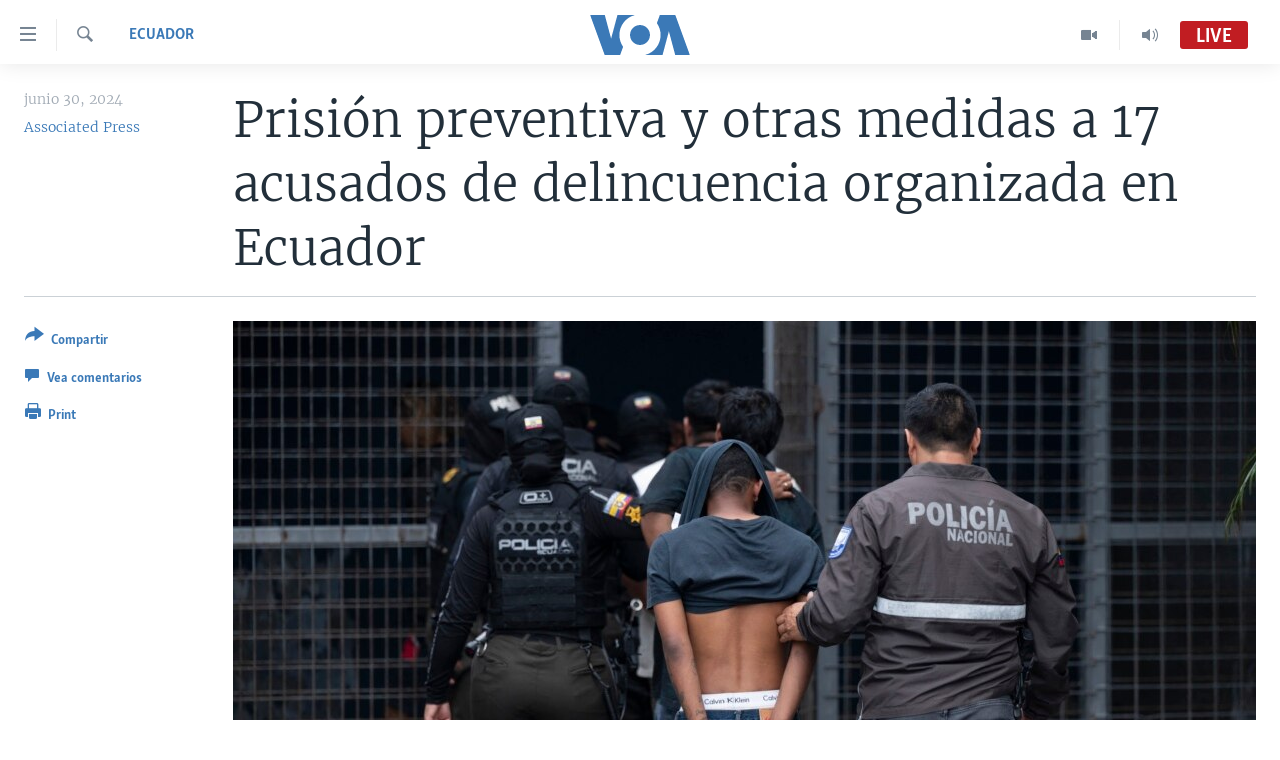

--- FILE ---
content_type: text/html; charset=utf-8
request_url: https://www.vozdeamerica.com/captcha/ajax.html
body_size: 556
content:
<!DOCTYPE html>
<html>
<head>
<title>Captcha</title>
<meta charset="utf-8" />
<link href="/Content/responsive/VOA/es/VOA-es.css?&amp;av=0.0.0.0&amp;cb=306" rel="stylesheet"/>
</head>
<body>
<img class="form__captcha-img" src="/captcha/3K01FM0TYZIRQHC0BCZZAWFRC.png?rand=881007524" alt="Captcha challenge image"/>
<input class="form__input form__input--captcha" type="text" name="simple-captcha-response" data-empty-message="Please fill-in the captcha operation result." data-format-message="Result of the operation must be a positive number." maxlength="2"/>
<input class="form__input m-t-sm" type="hidden" name="simple-captcha-identifier" value="3K01FM0TYZIRQHC0BCZZAWFRC"/>
</body>
</html>

--- FILE ---
content_type: application/javascript; charset=UTF-8
request_url: https://voa-es-438.disqus.com/count-data.js?1=7678614
body_size: 216
content:
var DISQUSWIDGETS;

if (typeof DISQUSWIDGETS != 'undefined') {
    DISQUSWIDGETS.displayCount({"text":{"and":"y","comments":{"zero":" ","multiple":"({num})","one":"(1)"}},"counts":[{"id":"7678614","comments":0}]});
}